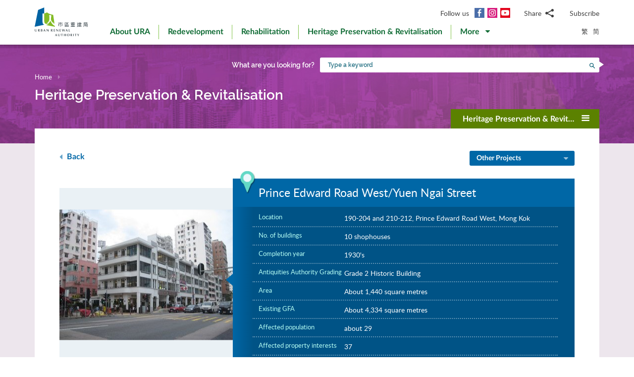

--- FILE ---
content_type: text/html; charset=utf-8
request_url: https://www.ura.org.hk/en/project/heritage-preservation-and-revitalisation/prince-edward-road-west-yuen-ngai-street
body_size: 76058
content:
<!DOCTYPE html>
<!--[if lte IE 9]>     <html class="no-js ie9 lang-en" lang="en"> <![endif]-->
<!--[if gt IE 9]><!--> <html class="no-js lang-en" lang="en"> <!--<![endif]-->
<head>
<meta charset="utf-8">
<meta content="IE=edge" http-equiv="X-UA-Compatible">
<link rel="alternate" hreflang="en" href="/en/project/heritage-preservation-and-revitalisation/prince-edward-road-west-yuen-ngai-street" />
<link rel="alternate" hreflang="zh-hk" href="/tc/project/heritage-preservation-and-revitalisation/prince-edward-road-west-yuen-ngai-street" />
<link rel="alternate" hreflang="zh-cn" href="/sc/project/heritage-preservation-and-revitalisation/prince-edward-road-west-yuen-ngai-street" />
<link rel="alternate" hreflang="x-default" href="/en/project/heritage-preservation-and-revitalisation/prince-edward-road-west-yuen-ngai-street" />
<link rel="canonical" href="https://www.ura.org.hk/en/project/heritage-preservation-and-revitalisation/prince-edward-road-west-yuen-ngai-street" />
<meta name="viewport" content="width=device-width, initial-scale=1, shrink-to-fit=no">
<link rel="apple-touch-icon" sizes="180x180" href="/assets/img/favicon/apple-touch-icon.png">
<link rel="icon" type="image/png" href="/assets/img/favicon/favicon-32x32.png" sizes="32x32">
<link rel="icon" type="image/png" href="/assets/img/favicon/favicon-16x16.png" sizes="16x16">
<link rel="manifest" href="/assets/img/favicon/site.webmanifest">
<meta name="msapplication-TileColor" content="#ffffff">
<meta name="theme-color" content="#ffffff">
<link rel="preload" href="/assets/css/fonts/lato-bold.woff2" as="font" type="font/woff2" crossorigin>
<link rel="preload" href="/assets/css/fonts/lato-regular.woff2" as="font" type="font/woff2" crossorigin>
<link rel="preload" href="/assets/css/fonts/lato-light.woff2" as="font" type="font/woff2" crossorigin>
<link rel="preload" href="/assets/css/fonts/Raleway-Regular.woff2" as="font" type="font/woff2" crossorigin>
<link rel="preload" href="/assets/css/fonts/Raleway-SemiBold.woff2" as="font" type="font/woff2" crossorigin>
<link rel="preload" href="/assets/css/fonts/fontello/fontello.woff2" as="font" type="font/woff2" crossorigin>
<meta name="msapplication-config" content="/assets/img/favicon/browserconfig.xml">
<meta name="theme-color" content="#ffffff">
<link rel="stylesheet" href="https://js.arcgis.com/4.19/esri/themes/light/main.css" media="all">
<link rel="stylesheet" href="/assets/css/lands-dept.css" media="all">
                  <meta property="og:url" content="https://www.ura.org.hk/en/project/heritage-preservation-and-revitalisation/prince-edward-road-west-yuen-ngai-street" />
                  <meta name="twitter:card" content="summary" />
                  <meta name="twitter:image" content="https://www.ura.org.hk/f/project/309/400p400/IMG_5399.JPG" />
                  <meta property="og:image" content="https://www.ura.org.hk/f/project/309/400p400/IMG_5399.JPG" />
                  <meta property="og:image:width" content="400" />
                  <meta property="og:image:height" content="300" />
<base href="//www.ura.org.hk/en/" />
<!--[if lt IE 9]>
<script src="/assets/js/theorigo/base_href_fix.js" type="text/javascript"></script>
<![endif]-->
<!-- Google Tag Manager -->
<script>(function(w,d,s,l,i){w[l]=w[l]||[];w[l].push({'gtm.start':
new Date().getTime(),event:'gtm.js'});var f=d.getElementsByTagName(s)[0],
j=d.createElement(s),dl=l!='dataLayer'?'&l='+l:'';j.async=true;j.src=
'https://www.googletagmanager.com/gtm.js?id='+i+dl;f.parentNode.insertBefore(j,f);
})(window,document,'script','dataLayer','GTM-W6BKM6Z');</script>
<!-- End Google Tag Manager -->

<title>Prince Edward Road West/Yuen Ngai Street - Project - Heritage Preservation &amp; Revitalisation - Urban Renewal Authority - URA</title>
              <link rel="stylesheet" href="/assets/css/style.css?1757920595" media="all">
              <link rel="stylesheet" href="/assets/css/print.css?1757920595" media="print">
        <script>
    window.ga=window.ga||function(){(ga.q=ga.q||[]).push(arguments)};ga.l=+new Date;
                ga('create', 'UA-53342768-1', 'auto', {'name': 'tracker1'});
      ga('tracker1.require', 'eventTracker');
      ga('tracker1.require', 'outboundLinkTracker');
      ga('tracker1.require', 'urlChangeTracker');
      ga('tracker1.send', 'pageview');
              </script>
    <script async src='https://www.google-analytics.com/analytics.js'></script>
    <script async src='/assets/lib/autotrack.js'></script>
  <!--[if lt IE 9]>
<script src="/assets/js/lib/html5shiv.min.js" type="text/javascript"></script>
<![endif]-->
<script async src="/assets/js/lib/default.min.js"></script>
<meta name="p:domain_verify" content="8ab1460b63459c4e6a54945f992b4392"/>

<!-- 20th Anniversary -->
<style type="text/css">
html { scroll-behavior: smooth;}
.page-content--theme-20th {background: url('/f/upload/208/URA_20th_pattern_update.png') repeat left top 30px #b0d6eb;}
.timeline-slider {margin-bottom: 20px; padding-top: 10px; padding-bottom:10px; background-color:#fff;}
.timeline-slider .slider__item:first-child a{border-left: 0;}
.timeline-slider .slider__item a {display:block; font-size: 20px; text-align: center;; padding: 0 10px; border-left: 1px solid #ccc; line-height: 1.1; font-weight: 700;}
.timeline-slider .slider__item a:hover, .timeline-slider .slider__item a:focus{color:#114668; text-decoration:none; outline: 0;}
.timeline-slider.scroll-to-fixed-fixed {box-shadow: 0px 0px 25px #dfdfdf; }

.anniversary-20 table:not(.no-timeline-table) {width: 100%!important;}
.anniversary-20 table:not(.no-timeline-table) td:nth-child(1){width: 45%;}
.anniversary-20 table:not(.no-timeline-table) td:nth-child(3){width: 45%;}

.timeline-slider .slick-arrow:before{color:#337ba8; font-size:22px; background:#fff;}

.rte-img--left-center {
  display: -webkit-box;
  display: -ms-flexbox;
  display: flex;
  -ms-flex-wrap: wrap;
  flex-wrap: wrap;
  -webkit-box-align: center;
  -ms-flex-align: center;
  align-items: center;
  position: relative;
  z-index: 1;
  margin-top: 50px;
  margin-bottom: 75px;
}
.rte-img--left-center:before {
  position: absolute;
  right: 0;
  top: -35px;
  z-index: -1;
  width: calc(100% - 130px);
  height: calc(100% + 80px);
  content: '';
  background-color: #1767A6;
}
.rte-img--left-center .rte-img__container {
  margin-right: 55px;
}
.rte-img--left-center .rte-img__content {
  -webkit-box-flex: 1;
  -ms-flex: 1 1 0%;
  flex: 1 1 0%;
  max-width: 100%;
  padding-right: 40px;
}

.media-table th, .media-table td {width: 50%; padding: 10px 15px 40px;}

@media screen and (max-width: 991px) {
  .timeline-slider .slider__item a {font-size: 18px;}
  .anniversary-20 span[style*='480%'] { font-size: 350%!important;}
}

@media screen and (max-width: 767px) {
  .timeline-slider:before, .timeline-slider:after{position: absolute; top:0; right:100%;width:100%; height: 100%; content:''; background: #fff;}
  .timeline-slider:before{right:100%; box-shadow: -20px 0px 25px #dfdfdf;}
  .timeline-slider:after{left:100%; box-shadow: 20px 0px 25px #dfdfdf;}
  .timeline-slider .slider__item a {font-size: 16px; }
  .timeline-slider .slick-arrow {top:0; margin-top: 7px;}
 .timeline-slider .slick-next {right: -5px;}
 .timeline-slider .slick-prev {left: -5px;}

  .anniversary-20 table, .anniversary-20 tbody, .anniversary-20 thead, .anniversary-20 tr, .anniversary-20 td {display: block;}
  .anniversary-20 tr {margin-bottom:35px}
  .anniversary-20 tr:after {display: table; clear: both; content: '';}
  .anniversary-20 table tr:nth-child(odd) td:nth-child(1){display: none;}
  .anniversary-20 table tr:nth-child(odd) td:nth-child(2){float: left; width: 25%; padding-left: 0; }
  .anniversary-20 table tr:nth-child(odd) td:nth-child(3){float: left; width: 75%;}
  .anniversary-20 table tr:nth-child(even) td:nth-child(1){float: right; width: 75%;}
  .anniversary-20 table tr:nth-child(even) td:nth-child(2){float: left; width: 25%; padding-left: 0; }
  .anniversary-20 table tr:nth-child(even) td:nth-child(3){display: none;}
  .anniversary-20 table.no-timeline-table tr {margin-bottom:0;}
  .anniversary-20 table.no-timeline-table td {float: none!important; display: block!important; width: 100%!important; padding: 0; margin-bottom: 40px;}
  .anniversary-20 table.no-timeline-table td img {width: 100%!important;}

  .anniversary-20 span[style*='480%'] { font-size: 220%!important; display: block;}
  .anniversary-20 span[style*='300%'] { font-size: 210%!important;}
  .anniversary-20 span[style*='200%'] { font-size: 180%!important;}
  .anniversary-20 span[style*='160%'] { font-size: 130%!important;}

  .rte-img--left-center {display: block; margin-top:-70px; margin-bottom:20px;}
  .rte-img--left-center:before { top: 0; width: 100%; height: 100%; }
  .rte-img--left-center .rte-img__container { max-width: 100%; margin-right: 0;}
  .rte-img--left-center .rte-img__content {padding: 20px 20px 0;}

  .media-table tr {display:flex; flex-wrap:wrap; margin-bottom:50px!important;}
  .media-table th, .media-table td {margin-bottom: 0!important;}
  .media-table tr:nth-child(even) td:nth-child(1){order:2}
  .media-table tr:nth-child(even) td:nth-child(1){order: 1;}
  .media-table tr:nth-child(even) td:nth-child(1) *{text-align: left!important;}
  .media-table p {margin-bottom: 10px;}
}
</style>
<!-- End 20th Anniversary -->
<script type="application/ld+json">{"@context":"https:\/\/schema.org","@type":"Article","headline":"Prince Edward Road West\/Yuen Ngai Street","articleBody":"Project Status\nAbout 85% of interest has been acquired, and completed renovation works. Most of them has been tenanted out.Project Programme\nCommenced in September 2008, the Town Planning Board has gazetted the approved Development Scheme Plan under section 9(5) of the TPO on 12 March 2010.Background\nLocated at No. 190-220 Prince Edward Road West, it is a cluster of 16 pre-war buildings built in the early 1930&#39;s by a Belgian construction company, also known as the \"Modern Flats\", targeted for middle-class families at the time it was newly completed.\r\n\r\nSome were demolished and redeveloped after the war, leaving only 10 remaining buildings. It is the largest cluster of remaining pre-war buildings in the urban area.  \nDevelopment Scheme Plan\r\nDevelopment Scheme Plan - NotesRevitalisation Projects and Community Spaces in the District\nThe revitalised cluster now offers a mix of lifestyle shops and commercial spaces, in close proximity to the historical flower market and bird market in Mong Kok. Apart from 200 Prince Edward Road West, 618 Shanghai Street is another revitalisation project in Yau Tsim Mong District, which provides multi-function event spaces for community endearing activities. For information about the community spaces, please visit: https:\/\/ura-vb.org.hk\/en .","author":{"@type":"Person","name":"Urban Renewal Authority"},"publisher":{"@type":"Organization","logo":"https:\/\/www.ura.org.hk\/assets\/img\/logo.svg","name":"Urban Renewal Authority"},"url":"https:\/\/www.ura.org.hk\/en\/project\/heritage-preservation-and-revitalisation\/prince-edward-road-west-yuen-ngai-street","mainEntityOfPage":"https:\/\/www.ura.org.hk\/en\/project\/heritage-preservation-and-revitalisation\/prince-edward-road-west-yuen-ngai-street"}</script>
</head>

<body class="lang-en ">
<!-- Google Tag Manager (noscript) -->
<noscript><iframe src="https://www.googletagmanager.com/ns.html?id=GTM-W6BKM6Z"
height="0" width="0" style="display:none;visibility:hidden"></iframe></noscript>
<!-- End Google Tag Manager (noscript) -->

<div class="wrapper">
<a class="sr-only sr-only-focusable" id="skip-to-content" href="/en/project/heritage-preservation-and-revitalisation/prince-edward-road-west-yuen-ngai-street#main">Skip to main content</a>
<header class="page-head">
  <div class="container page-head__inner">
    <div class="page-head__inner-l">
            <a class="page-logo" href="/en">
        <img src="/assets/img/logo.svg?ts=1604904562" alt="Urban Renewal Authority" />
      </a>
    </div>

    <div class="page-head__inner-r">
      <div class="page-head__inner-r-t">
        <div class="social social--header hidden-xs hidden-sm">
          <div class="social__col">
            <span class="social__label">Follow us</span>
            <a class="social__link social__link--fb" title="Facebook" href="https://www.facebook.com/URAmity" target="_blank" rel="noopener">
  <span class="icon-font" aria-hidden="true"></span>
  <span class="sr-only">Facebook</span>
</a>
<a class="social__link social__link--ig" data-media="instagram" title="Instagram" href="https://www.instagram.com/uramity" target="_blank" rel="noopener">
  <span class="icon-font" aria-hidden="true"></span>
  <span class="sr-only">Instagram</span>
</a>
<a class="social__link social__link--youtube" title="YouTube" href="https://www.youtube.com/user/theURAhk" target="_blank" rel="noopener">
  <span class="icon-font" aria-hidden="true"></span>
  <span class="sr-only">YouTube</span>
</a>
          </div>
          <div class="social__col">
            <div class="social__share">
              <button class="social__share-btn js-share-toggle">
                <span class="social__label">Share</span>
                <span class="icon-font icon-font--share" aria-hidden="true"></span>
              </button>
              <div class="social__share-icon-list js-social-share js-share-dropdown collapsed">
                <a class="social__share-icon-list-item social__share-icon-list-item--email" title="Email" data-media="email" href="/en/project/heritage-preservation-and-revitalisation/prince-edward-road-west-yuen-ngai-street#!">
  <span class="icon-font icon-font--email" aria-hidden="true"></span>
  <span class="sr-only">Email</span>
</a>
<a class="social__share-icon-list-item social__share-icon-list-item--whatsapp" title="WhatsApp" data-media="whatsapp" href="/en/project/heritage-preservation-and-revitalisation/prince-edward-road-west-yuen-ngai-street#!">
  <span class="icon-font icon-font--whatsapp" aria-hidden="true"></span>
  <span class="sr-only">WhatsApp</span>
</a>
<a class="social__share-icon-list-item social__share-icon-list-item--wechat" title="WeChat" data-media="wechat" href="/en/project/heritage-preservation-and-revitalisation/prince-edward-road-west-yuen-ngai-street#!">
  <span class="icon-font icon-font--wechat" aria-hidden="true"></span>
  <span class="sr-only">WeChat</span>
</a>
<a class="social__share-icon-list-item social__share-icon-list-item--facebook" title="Facebook" data-media="facebook" href="/en/project/heritage-preservation-and-revitalisation/prince-edward-road-west-yuen-ngai-street#!">
  <span class="icon-font icon-font--facebook" aria-hidden="true"></span>
  <span class="sr-only">Facebook</span>
</a>
<a class="social__share-icon-list-item social__share-icon-list-item--twitter" title="Twitter" data-media="twitter" href="/en/project/heritage-preservation-and-revitalisation/prince-edward-road-west-yuen-ngai-street#!">
  <span class="icon-font icon-font--twitter" aria-hidden="true"></span>
  <span class="sr-only">Twitter</span>
</a>
<a class="social__share-icon-list-item social__share-icon-list-item--linkedin" title="LinkedIn" data-media="linkedin" href="/en/project/heritage-preservation-and-revitalisation/prince-edward-road-west-yuen-ngai-street#!">
  <span class="icon-font icon-font--linkedin" aria-hidden="true"></span>
  <span class="sr-only">LinkedIn</span>
</a>
<a class="social__share-icon-list-item social__share-icon-list-item--weibo" title="Weibo" data-media="weibo" href="/en/project/heritage-preservation-and-revitalisation/prince-edward-road-west-yuen-ngai-street#!">
  <span class="icon-font icon-font--weibo" aria-hidden="true"></span>
  <span class="sr-only">Weibo</span>
</a>              </div>
            </div>
          </div>
          <div class="social__col">
            <div class="social__label">
                <a class="btn-head-subscription fancybox fancybox.iframe js-subscription" href="/en/subscription/subscribe">
    Subscribe
  </a>             </div>
          </div>
        </div> 
                <div class="social social--mobile">
          <div class="social__row">
            <div class="social__col">
              <span class="social__label">Follow us</span>
              <div class="social__link-list">
                <a class="social__link social__link--fb" title="Facebook" href="https://www.facebook.com/URAmity" target="_blank" rel="noopener">
  <span class="icon-font" aria-hidden="true"></span>
  <span class="sr-only">Facebook</span>
</a>
<a class="social__link social__link--ig" data-media="instagram" title="Instagram" href="https://www.instagram.com/uramity" target="_blank" rel="noopener">
  <span class="icon-font" aria-hidden="true"></span>
  <span class="sr-only">Instagram</span>
</a>
<a class="social__link social__link--youtube" title="YouTube" href="https://www.youtube.com/user/theURAhk" target="_blank" rel="noopener">
  <span class="icon-font" aria-hidden="true"></span>
  <span class="sr-only">YouTube</span>
</a>
              </div>
            </div>
            <div class="social__col">
              <div class="social__share">
                <button class="social__share-btn js-share-toggle">
                  <span class="social__label">Share</span>
                  <span class="icon-font icon-font--share" aria-hidden="true"></span>
                </button>
              </div>
            </div>
            <div class="social__col">
              <div class="social__label">
                  <a class="btn-head-subscription fancybox fancybox.iframe js-subscription" href="/en/subscription/subscribe">
    Subscribe
  </a>               </div>
            </div>
          </div>
          <div class="social__share-icon-list js-share-dropdown collapsed" style="display: none;">
            <div class="social__share-icon-list-inner js-social-share">
              <a class="social__share-icon-list-item social__share-icon-list-item--email" title="Email" data-media="email" href="/en/project/heritage-preservation-and-revitalisation/prince-edward-road-west-yuen-ngai-street#!">
  <span class="icon-font icon-font--email" aria-hidden="true"></span>
  <span class="sr-only">Email</span>
</a>
<a class="social__share-icon-list-item social__share-icon-list-item--whatsapp" title="WhatsApp" data-media="whatsapp" href="/en/project/heritage-preservation-and-revitalisation/prince-edward-road-west-yuen-ngai-street#!">
  <span class="icon-font icon-font--whatsapp" aria-hidden="true"></span>
  <span class="sr-only">WhatsApp</span>
</a>
<a class="social__share-icon-list-item social__share-icon-list-item--wechat" title="WeChat" data-media="wechat" href="/en/project/heritage-preservation-and-revitalisation/prince-edward-road-west-yuen-ngai-street#!">
  <span class="icon-font icon-font--wechat" aria-hidden="true"></span>
  <span class="sr-only">WeChat</span>
</a>
<a class="social__share-icon-list-item social__share-icon-list-item--facebook" title="Facebook" data-media="facebook" href="/en/project/heritage-preservation-and-revitalisation/prince-edward-road-west-yuen-ngai-street#!">
  <span class="icon-font icon-font--facebook" aria-hidden="true"></span>
  <span class="sr-only">Facebook</span>
</a>
<a class="social__share-icon-list-item social__share-icon-list-item--twitter" title="Twitter" data-media="twitter" href="/en/project/heritage-preservation-and-revitalisation/prince-edward-road-west-yuen-ngai-street#!">
  <span class="icon-font icon-font--twitter" aria-hidden="true"></span>
  <span class="sr-only">Twitter</span>
</a>
<a class="social__share-icon-list-item social__share-icon-list-item--linkedin" title="LinkedIn" data-media="linkedin" href="/en/project/heritage-preservation-and-revitalisation/prince-edward-road-west-yuen-ngai-street#!">
  <span class="icon-font icon-font--linkedin" aria-hidden="true"></span>
  <span class="sr-only">LinkedIn</span>
</a>
<a class="social__share-icon-list-item social__share-icon-list-item--weibo" title="Weibo" data-media="weibo" href="/en/project/heritage-preservation-and-revitalisation/prince-edward-road-west-yuen-ngai-street#!">
  <span class="icon-font icon-font--weibo" aria-hidden="true"></span>
  <span class="sr-only">Weibo</span>
</a>            </div>
          </div>
        </div>
              </div>
      <div class="page-head__inner-r-b">
        <nav class="menu hidden-sm hidden-xs">
          <ul class="menu__list menu__list--lv1"><li class="menu__item menu__item--lv1 has-sub submenu--lv1" ><a class="menu__link menu__link--lv1" href="/en/about-ura" ><span class="menu__text menu__text--lv1">About URA</span></a><ul class="menu__list menu__list--lv2"><li class="menu__item menu__item--lv2" ><a class="menu__link menu__link--lv2" href="/en/about-ura/vision-mission-and-values" ><span class="menu__text menu__text--lv2">Vision, Mission and Values</span></a></li><li class="menu__item menu__item--lv2 has-sub submenu--lv2" ><a class="menu__link menu__link--lv2" href="/en/about-ura/corporate-governance" ><span class="menu__text menu__text--lv2">Corporate Governance</span></a><ul class="menu__list menu__list--lv3"><li class="menu__item menu__item--lv3" ><a class="menu__link menu__link--lv3" href="/en/about-ura/corporate-governance/public-accountability" ><span class="menu__text menu__text--lv3">Public Accountability</span></a></li><li class="menu__item menu__item--lv3" ><a class="menu__link menu__link--lv3" href="/en/about-ura/corporate-governance/whistle-blowing-policy" ><span class="menu__text menu__text--lv3">Whistle-blowing Policy</span></a></li><li class="menu__item menu__item--lv3 has-sub submenu--lv3" ><a class="menu__link menu__link--lv3" href="/en/about-ura/corporate-governance/board-and-committees" ><span class="menu__text menu__text--lv3">Board &amp; Committees</span></a><ul class="menu__list menu__list--lv4"><li class="menu__item menu__item--lv4" ><a class="menu__link menu__link--lv4" href="/en/board-member" ><span class="menu__text menu__text--lv4">URA Board</span></a></li><li class="menu__item menu__item--lv4" ><a class="menu__link menu__link--lv4" href="/en/board-meeting/attendance" ><span class="menu__text menu__text--lv4">Attendance Records</span></a></li><li class="menu__item menu__item--lv4" ><a class="menu__link menu__link--lv4" href="/en/board-meeting/minutes" ><span class="menu__text menu__text--lv4">Summary of Board Meeting Minutes</span></a></li><li class="menu__item menu__item--lv4" ><a class="menu__link menu__link--lv4" href="/en/about-ura/corporate-governance/board-and-committees/committees" ><span class="menu__text menu__text--lv4">Committees</span></a></li></ul></li></ul></li><li class="menu__item menu__item--lv2" ><a class="menu__link menu__link--lv2" href="/en/organisation-structure" ><span class="menu__text menu__text--lv2">Organisation Structure</span></a></li><li class="menu__item menu__item--lv2" ><a class="menu__link menu__link--lv2" href="/en/about-ura/ura-ordinance-and-urban-renewal-strategy" ><span class="menu__text menu__text--lv2">URA Ordinance &amp; Urban Renewal Strategy</span></a></li><li class="menu__item menu__item--lv2" ><a class="menu__link menu__link--lv2" href="/en/about-ura/sustainability" ><span class="menu__text menu__text--lv2">Sustainability</span></a></li><li class="menu__item menu__item--lv2 has-sub submenu--lv2" ><a class="menu__link menu__link--lv2" href="/en/about-ura/investor-relations" ><span class="menu__text menu__text--lv2">Investor Relations</span></a><ul class="menu__list menu__list--lv3"><li class="menu__item menu__item--lv3" ><a class="menu__link menu__link--lv3" href="/en/about-ura/investor-relations/credit-ratings-of-ura" ><span class="menu__text menu__text--lv3">Credit Ratings of URA</span></a></li><li class="menu__item menu__item--lv3" ><a class="menu__link menu__link--lv3" href="/en/about-ura/investor-relations/notice-to-hkse" ><span class="menu__text menu__text--lv3">Notice to HKSE</span></a></li><li class="menu__item menu__item--lv3" ><a class="menu__link menu__link--lv3" href="/en/about-ura/investor-relations/sustainable-finance" ><span class="menu__text menu__text--lv3">Sustainable Finance</span></a></li></ul></li><li class="menu__item menu__item--lv2" ><a class="menu__link menu__link--lv2" href="/en/publication/annual-report" ><span class="menu__text menu__text--lv2">Annual Report</span></a></li><li class="menu__item menu__item--lv2" ><a class="menu__link menu__link--lv2" href="/en/award" ><span class="menu__text menu__text--lv2">Awards and Recognitions</span></a></li><li class="menu__item menu__item--lv2 has-sub submenu--lv2" ><a class="menu__link menu__link--lv2" href="/en/about-ura/ura-20th-anniversary-page" ><span class="menu__text menu__text--lv2">URA 20th Anniversary Page</span></a><ul class="menu__list menu__list--lv3"><li class="menu__item menu__item--lv3" ><a class="menu__link menu__link--lv3" href="/en/about-ura/ura-20th-anniversary-page/20-years-of-community-partnership" ><span class="menu__text menu__text--lv3">20 Years of Community Partnership</span></a></li><li class="menu__item menu__item--lv3" ><a class="menu__link menu__link--lv3" href="/en/about-ura/ura-20th-anniversary-page/ura-20th-anniversary-commemoration" ><span class="menu__text menu__text--lv3">URA 20th Anniversary Commemoration</span></a></li><li class="menu__item menu__item--lv3" ><a class="menu__link menu__link--lv3" href="/en/about-ura/ura-20th-anniversary-page/opening-ceremony-of-kwun-tong-yue-man-square" ><span class="menu__text menu__text--lv3">Opening Ceremony of Kwun Tong Yue Man Square</span></a></li><li class="menu__item menu__item--lv3" ><a class="menu__link menu__link--lv3" href="/en/about-ura/ura-20th-anniversary-page/ura-s-got-talent-exhibition" ><span class="menu__text menu__text--lv3">'URA's Got Talent' Exhibition</span></a></li></ul></li></ul></li><li class="menu__item menu__item--lv1 has-sub submenu--lv1" ><a class="menu__link menu__link--lv1" href="/en/redevelopment" ><span class="menu__text menu__text--lv1">Redevelopment</span></a><ul class="menu__list menu__list--lv2"><li class="menu__item menu__item--lv2 has-sub submenu--lv2" ><a class="menu__link menu__link--lv2" href="/en/redevelopment/about-redevelopment" ><span class="menu__text menu__text--lv2">About Redevelopment</span></a><ul class="menu__list menu__list--lv3"><li class="menu__item menu__item--lv3 has-sub submenu--lv3" ><a class="menu__link menu__link--lv3" href="/en/redevelopment/about-redevelopment/planning-procedure" ><span class="menu__text menu__text--lv3">Planning Procedure</span></a><ul class="menu__list menu__list--lv4"><li class="menu__item menu__item--lv4" ><a class="menu__link menu__link--lv4" href="/en/redevelopment/about-redevelopment/planning-procedure/social-impact-assessment" ><span class="menu__text menu__text--lv4">Social Impact Assessment</span></a></li><li class="menu__item menu__item--lv4" ><a class="menu__link menu__link--lv4" href="/en/redevelopment/about-redevelopment/planning-procedure/objections-and-appeal" ><span class="menu__text menu__text--lv4">Objections &amp; Appeal</span></a></li></ul></li><li class="menu__item menu__item--lv3" ><a class="menu__link menu__link--lv3" href="/en/redevelopment/about-redevelopment/ura-as-implementer" ><span class="menu__text menu__text--lv3">URA as Implementer</span></a></li><li class="menu__item menu__item--lv3" ><a class="menu__link menu__link--lv3" href="/en/redevelopment/about-redevelopment/ura-as-facilitator" ><span class="menu__text menu__text--lv3">URA as Facilitator</span></a></li></ul></li><li class="menu__item menu__item--lv2" ><a class="menu__link menu__link--lv2" href="/en/project/redevelopment" ><span class="menu__text menu__text--lv2">Explore Our Projects</span></a></li><li class="menu__item menu__item--lv2 has-sub submenu--lv2" ><a class="menu__link menu__link--lv2" href="/en/redevelopment/owners-corner" ><span class="menu__text menu__text--lv2">Owners' Corner</span></a><ul class="menu__list menu__list--lv3"><li class="menu__item menu__item--lv3" ><a class="menu__link menu__link--lv3" href="/en/redevelopment/owners-corner/acquisition-policy" ><span class="menu__text menu__text--lv3">Acquisition Policy</span></a></li><li class="menu__item menu__item--lv3" ><a class="menu__link menu__link--lv3" href="/en/redevelopment/owners-corner/flat-for-flat-scheme" ><span class="menu__text menu__text--lv3">Flat-for-Flat Scheme</span></a></li><li class="menu__item menu__item--lv3" ><a class="menu__link menu__link--lv3" href="/en/redevelopment/owners-corner/maintenance-cost-reimbursement-scheme" ><span class="menu__text menu__text--lv3">Maintenance Cost Reimbursement Scheme</span></a></li><li class="menu__item menu__item--lv3" ><a class="menu__link menu__link--lv3" href="/en/redevelopment/owners-corner/faq-for-owners" ><span class="menu__text menu__text--lv3">FAQ for Owners</span></a></li></ul></li><li class="menu__item menu__item--lv2 has-sub submenu--lv2" ><a class="menu__link menu__link--lv2" href="/en/redevelopment/tenants-corner" ><span class="menu__text menu__text--lv2">Tenants' Corner</span></a><ul class="menu__list menu__list--lv3"><li class="menu__item menu__item--lv3" ><a class="menu__link menu__link--lv3" href="/en/redevelopment/tenants-corner/rehousing-and-ex-gratia-allowance-policies" ><span class="menu__text menu__text--lv3">Rehousing and Ex-gratia Allowance Policies </span></a></li><li class="menu__item menu__item--lv3" ><a class="menu__link menu__link--lv3" href="/en/redevelopment/tenants-corner/faq-for-tenants" ><span class="menu__text menu__text--lv3">FAQ for Tenants</span></a></li></ul></li><li class="menu__item menu__item--lv2" ><a class="menu__link menu__link--lv2" href="/en/redevelopment/project-engagement-programme" ><span class="menu__text menu__text--lv2">Project Engagement Programme</span></a></li><li class="menu__item menu__item--lv2" ><a class="menu__link menu__link--lv2" href="/en/redevelopment/development-facilitation-services" ><span class="menu__text menu__text--lv2">Development Facilitation Services</span></a></li><li class="menu__item menu__item--lv2" ><a class="menu__link menu__link--lv2" href="/en/redevelopment/urban-renewal-project-rescue-fund" ><span class="menu__text menu__text--lv2">Urban Renewal Project Rescue Fund </span></a></li><li class="menu__item menu__item--lv2" ><a class="menu__link menu__link--lv2" href="/en/redevelopment/urban-renewal-social-service-team" ><span class="menu__text menu__text--lv2">Urban Renewal Social Service Team</span></a></li><li class="menu__item menu__item--lv2" ><a class="menu__link menu__link--lv2" href="/en/redevelopment/faq" ><span class="menu__text menu__text--lv2">FAQ</span></a></li></ul></li><li class="menu__item menu__item--lv1 has-sub submenu--lv1" ><a class="menu__link menu__link--lv1" href="/en/rehabilitation" ><span class="menu__text menu__text--lv1">Rehabilitation </span></a><ul class="menu__list menu__list--lv2"><li class="menu__item menu__item--lv2" ><a class="menu__link menu__link--lv2" href="/en/rehabilitation/rehabilitation-schemes" ><span class="menu__text menu__text--lv2">Rehabilitation Schemes</span></a></li><li class="menu__item menu__item--lv2" ><a class="menu__link menu__link--lv2" href="/en/rehabilitation/building-rehabilitation-platform" ><span class="menu__text menu__text--lv2">Building Rehabilitation Platform</span></a></li><li class="menu__item menu__item--lv2" ><a class="menu__link menu__link--lv2" href="https://brplatform.org.hk/en/rehab-projects-cost-reference" target="_blank" rel="noopener" ><span class="menu__text menu__text--lv2">Rehabilitation Projects Cost Reference</span></a></li><li class="menu__item menu__item--lv2" ><a class="menu__link menu__link--lv2" href="https://brplatform.org.hk/en/faq" target="_blank" rel="noopener" ><span class="menu__text menu__text--lv2">FAQ</span></a></li></ul></li><li class="menu__item menu__item--lv1 has-sub submenu--lv1" ><a class="menu__link menu__link--lv1" href="/en/heritage-preservation-and-revitalisation" ><span class="menu__text menu__text--lv1">Heritage Preservation &amp; Revitalisation</span></a><ul class="menu__list menu__list--lv2"><li class="menu__item menu__item--lv2" ><a class="menu__link menu__link--lv2" href="/en/project/heritage-preservation-and-revitalisation" ><span class="menu__text menu__text--lv2">Explore Our Projects</span></a></li></ul>            <li class="menu__item menu__item--lv1 dropdown dropdown--main-menu">
              <a class="menu__link menu__link--lv1 dropdown__btn" id="dropdown-main-menu" data-toggle="dropdown" aria-haspopup="true" aria-expanded="false" role="button" href="/en/project/heritage-preservation-and-revitalisation/prince-edward-road-west-yuen-ngai-street#">
                <em class="dropdown__btn-more">More</em>
                <em class="dropdown__btn-hide">Hide</em>
                <span class="icon-font--down" aria-hidden="true"></span>
              </a>
              <div class="dropdown__menu" aria-labelledby="dropdown-main-menu">
                <ul class="menu__list menu__list--lv1 menu__list--dropdown"><li class="menu__item menu__item--lv1 has-sub submenu--lv1" ><a class="menu__link menu__link--lv1" href="/en/major-studies-and-concepts" ><span class="menu__text menu__text--lv1">Major Studies &amp; Concepts</span></a><ul class="menu__list menu__list--lv2"><li class="menu__item menu__item--lv2" ><a class="menu__link menu__link--lv2" href="/en/major-studies-and-concepts/yau-tsim-mong-district-study" ><span class="menu__text menu__text--lv2">The District Study for Yau Ma Tei and Mong Kok</span></a></li><li class="menu__item menu__item--lv2" ><a class="menu__link menu__link--lv2" href="/en/major-studies-and-concepts/new-strategy-on-building-rehabilitation" ><span class="menu__text menu__text--lv2">New Strategy on Building Rehabilitation</span></a></li></ul></li><li class="menu__item menu__item--lv1 has-sub submenu--lv1" ><a class="menu__link menu__link--lv1" href="/en/self-developed-residential-projects" ><span class="menu__text menu__text--lv1">Self-developed Residential Projects</span></a><ul class="menu__list menu__list--lv2"><li class="menu__item menu__item--lv2 menu__item--colored menu__item--green  has-sub submenu--lv2" ><a class="menu__link menu__link--lv2" href="/en/self-developed-residential-projects/kai-tak-development" ><span class="menu__text menu__text--lv2">Kai Tak Development</span></a><ul class="menu__list menu__list--lv3"><li class="menu__item menu__item--lv3" ><a class="menu__link menu__link--lv3" href="/en/self-developed-residential-projects/kai-tak-development/flat-for-flat-fff-scheme-unit" ><span class="menu__text menu__text--lv3">Flat for Flat (FFF) Scheme Unit</span></a></li><li class="menu__item menu__item--lv3" ><a class="menu__link menu__link--lv3" href="/en/self-developed-residential-projects/kai-tak-development/subsidised-sale-flat-ssf-scheme-units" ><span class="menu__text menu__text--lv3">Subsidised Sale Flat (SSF) Scheme Units</span></a></li><li class="menu__item menu__item--lv3" ><a class="menu__link menu__link--lv3" href="/en/self-developed-residential-projects/kai-tak-development/market-sales-flats" ><span class="menu__text menu__text--lv3">Open Market Sale</span></a></li></ul></li><li class="menu__item menu__item--lv2 menu__item--colored menu__item--purple  has-sub submenu--lv2" ><a class="menu__link menu__link--lv2" href="/en/self-developed-residential-projects/eresidence" ><span class="menu__text menu__text--lv2">eResidence</span></a><ul class="menu__list menu__list--lv3"><li class="menu__item menu__item--lv3" ><a class="menu__link menu__link--lv3" href="/en/self-developed-residential-projects/eresidence/starter-homes-pilot-project-for-hong-kong-residents" ><span class="menu__text menu__text--lv3">Starter Homes Pilot Project for Hong Kong Residents</span></a></li></ul></li><li class="menu__item menu__item--lv2 menu__item--colored menu__item--blue " ><a class="menu__link menu__link--lv2" href="/en/self-developed-residential-projects/eresidence-tower-three" ><span class="menu__text menu__text--lv2">eResidence Tower Three</span></a></li></ul></li><li class="menu__item menu__item--lv1" ><a class="menu__link menu__link--lv1" href="/en/commercial-leasing" ><span class="menu__text menu__text--lv1">Commercial Leasing</span></a></li><li class="menu__item menu__item--lv1 has-sub submenu--lv1" ><a class="menu__link menu__link--lv1" href="/en/announcement-and-notices" ><span class="menu__text menu__text--lv1">Announcement &amp; Notices </span></a><ul class="menu__list menu__list--lv2"><li class="menu__item menu__item--lv2" ><a class="menu__link menu__link--lv2" href="/en/announcement/eoi-for-property-development" ><span class="menu__text menu__text--lv2">Invitation for Expression of Interest (Property Development)</span></a></li><li class="menu__item menu__item--lv2" ><a class="menu__link menu__link--lv2" href="/en/announcement/other-invitation-for-expression-of-interest" ><span class="menu__text menu__text--lv2">Invitation for Expression of Interest (Others)</span></a></li><li class="menu__item menu__item--lv2" ><a class="menu__link menu__link--lv2" href="/en/announcement/tender-invitation-notice-for-urban-renewal-facilitating-services" ><span class="menu__text menu__text--lv2">Tender Invitation Notice (Urban Renewal Facilitating Services)</span></a></li><li class="menu__item menu__item--lv2" ><a class="menu__link menu__link--lv2" href="/en/announcement/other-tender-invitation-notice" ><span class="menu__text menu__text--lv2">Tender Invitation Notice (Others)</span></a></li><li class="menu__item menu__item--lv2" ><a class="menu__link menu__link--lv2" href="/en/announcement-and-notices/notice-of-awarded-agreement-contract" ><span class="menu__text menu__text--lv2">Notice of Awarded Agreement/Contract</span></a></li><li class="menu__item menu__item--lv2 has-sub submenu--lv2" ><a class="menu__link menu__link--lv2" href="/en/announcement-and-notices/list-of-contractors-and-consultants" ><span class="menu__text menu__text--lv2">List of Contractors and Consultants </span></a><ul class="menu__list menu__list--lv3"><li class="menu__item menu__item--lv3" ><a class="menu__link menu__link--lv3" href="/en/announcement-and-notices/list-of-contractors-and-consultants/categories-of-approved-lists" ><span class="menu__text menu__text--lv3">Categories of Approved Lists</span></a></li><li class="menu__item menu__item--lv3" ><a class="menu__link menu__link--lv3" href="/en/announcement-and-notices/list-of-contractors-and-consultants/application-for-inclusion-on-list-of-contractors" ><span class="menu__text menu__text--lv3">Application for Inclusion on List of Contractors</span></a></li><li class="menu__item menu__item--lv3" ><a class="menu__link menu__link--lv3" href="/en/announcement-and-notices/list-of-contractors-and-consultants/consultants-registration-form" ><span class="menu__text menu__text--lv3">Consultants Registration Form</span></a></li><li class="menu__item menu__item--lv3" ><a class="menu__link menu__link--lv3" href="/en/announcement-and-notices/list-of-contractors-and-consultants/application-for-inclusion-on-list-of-assets-and-property-management-services" ><span class="menu__text menu__text--lv3">Application for Inclusion on List of Assets and Property Management Services</span></a></li></ul></li><li class="menu__item menu__item--lv2" ><a class="menu__link menu__link--lv2" href="/en/announcement-and-notices/code-of-conduct-of-suppliers-contractors-consultants-service-providers" ><span class="menu__text menu__text--lv2">Code of Conduct of Suppliers/ Contractors/ Consultants/ Service Providers</span></a></li></ul></li><li class="menu__item menu__item--lv1 has-sub submenu--lv1" ><a class="menu__link menu__link--lv1" href="/en/community" ><span class="menu__text menu__text--lv1">Community</span></a><ul class="menu__list menu__list--lv2"><li class="menu__item menu__item--lv2 has-sub submenu--lv2" ><a class="menu__link menu__link--lv2" href="/en/community/district-advisory-committees" ><span class="menu__text menu__text--lv2">District Advisory Committees</span></a><ul class="menu__list menu__list--lv3"><li class="menu__item menu__item--lv3" ><a class="menu__link menu__link--lv3" href="/en/community/district-advisory-committees/central-and-western-district-advisory-committee" ><span class="menu__text menu__text--lv3">Central and Western District Advisory Committee</span></a></li><li class="menu__item menu__item--lv3" ><a class="menu__link menu__link--lv3" href="/en/community/district-advisory-committees/kowloon-city-district-advisory-committee" ><span class="menu__text menu__text--lv3">Kowloon City District Advisory Committee</span></a></li><li class="menu__item menu__item--lv3" ><a class="menu__link menu__link--lv3" href="/en/community/district-advisory-committees/sham-shui-po-district-advisory-committee" ><span class="menu__text menu__text--lv3">Sham Shui Po District Advisory Committee</span></a></li><li class="menu__item menu__item--lv3" ><a class="menu__link menu__link--lv3" href="/en/community/district-advisory-committees/kwun-tong-district-advisory-committee" ><span class="menu__text menu__text--lv3">Kwun Tong District Advisory Committee</span></a></li><li class="menu__item menu__item--lv3" ><a class="menu__link menu__link--lv3" href="/en/community/district-advisory-committees/yau-tsim-mong-district-advisory-committee" ><span class="menu__text menu__text--lv3">Yau Tsim Mong District Advisory Committee</span></a></li></ul></li><li class="menu__item menu__item--lv2" ><a class="menu__link menu__link--lv2" href="/en/community/ura-community-space" ><span class="menu__text menu__text--lv2">URA Community Space</span></a></li><li class="menu__item menu__item--lv2" ><a class="menu__link menu__link--lv2" href="/en/community/urban-renewal-exploration-centre" ><span class="menu__text menu__text--lv2">Urban Renewal Exploration Centre </span></a></li><li class="menu__item menu__item--lv2 has-sub submenu--lv2" ><a class="menu__link menu__link--lv2" href="/en/community/community-care" ><span class="menu__text menu__text--lv2">Community Care</span></a><ul class="menu__list menu__list--lv3"><li class="menu__item menu__item--lv3" ><a class="menu__link menu__link--lv3" href="/en/community/community-care/arts-and-culture" ><span class="menu__text menu__text--lv3">Arts &amp; Culture</span></a></li><li class="menu__item menu__item--lv3" ><a class="menu__link menu__link--lv3" href="/en/community/community-care/community-service-partnership-scheme" ><span class="menu__text menu__text--lv3">Community Service Partnership Scheme</span></a></li><li class="menu__item menu__item--lv3" ><a class="menu__link menu__link--lv3" href="/en/community/community-care/ura-s-our-amazing-kid-band" ><span class="menu__text menu__text--lv3">URA’s oUR Amazing Kid Band</span></a></li></ul></li><li class="menu__item menu__item--lv2" ><a class="menu__link menu__link--lv2" href="/en/community/youth-education" ><span class="menu__text menu__text--lv2">Youth Education</span></a></li></ul></li><li class="menu__item menu__item--lv1 has-sub submenu--lv1" ><a class="menu__link menu__link--lv1" href="/en/news-centre" ><span class="menu__text menu__text--lv1">News Centre</span></a><ul class="menu__list menu__list--lv2"><li class="menu__item menu__item--lv2" ><a class="menu__link menu__link--lv2" href="/en/news-centre/press-releases" ><span class="menu__text menu__text--lv2">Press Releases</span></a></li><li class="menu__item menu__item--lv2" ><a class="menu__link menu__link--lv2" href="/en/news-centre/feature-stories" ><span class="menu__text menu__text--lv2">Feature Stories</span></a></li><li class="menu__item menu__item--lv2" ><a class="menu__link menu__link--lv2" href="/en/news-centre/reaching-out" ><span class="menu__text menu__text--lv2">Reaching Out</span></a></li><li class="menu__item menu__item--lv2" ><a class="menu__link menu__link--lv2" href="/en/news-centre/commentary" ><span class="menu__text menu__text--lv2">Commentaries</span></a></li><li class="menu__item menu__item--lv2" ><a class="menu__link menu__link--lv2" href="/en/news-centre/know-more-about-urban-renewal" ><span class="menu__text menu__text--lv2">Know More About Urban Renewal</span></a></li><li class="menu__item menu__item--lv2 has-sub submenu--lv2" ><a class="menu__link menu__link--lv2" href="/en/news-centre/urban-renewal-tv-series" ><span class="menu__text menu__text--lv2">Urban Renewal TV Series</span></a><ul class="menu__list menu__list--lv3"><li class="menu__item menu__item--lv3" ><a class="menu__link menu__link--lv3" href="/en/news-centre/urban-renewal-tv-series/ura-20th-anniversary-video-series-building-community-beyond-urban-renewal" ><span class="menu__text menu__text--lv3">URA 20th Anniversary Video Series: Building Community Beyond Urban Renewal</span></a></li><li class="menu__item menu__item--lv3" ><a class="menu__link menu__link--lv3" href="/en/news-centre/urban-renewal-tv-series/urban-renewal-challenges-and-opportunities" ><span class="menu__text menu__text--lv3">Urban Renewal: Challenges and Opportunities</span></a></li><li class="menu__item menu__item--lv3" ><a class="menu__link menu__link--lv3" href="/en/news-centre/urban-renewal-tv-series/urban-renewal-act-early-better-quality-owners-cooperation-promotes-good-building-condition" ><span class="menu__text menu__text--lv3">Urban Renewal: Act Early, Better Quality - Owners' Cooperation Promotes Good Building Condition</span></a></li></ul></li><li class="menu__item menu__item--lv2" ><a class="menu__link menu__link--lv2" href="/en/news-centre/media-enquiry" ><span class="menu__text menu__text--lv2">Media Enquiry</span></a></li></ul></li><li class="menu__item menu__item--lv1 has-sub submenu--lv1" ><a class="menu__link menu__link--lv1" href="/en/resource-centre" ><span class="menu__text menu__text--lv1">Resource Centre</span></a><ul class="menu__list menu__list--lv2"><li class="menu__item menu__item--lv2 has-sub submenu--lv2" ><a class="menu__link menu__link--lv2" href="/en/publication/annual-report" target="_blank" rel="noopener" ><span class="menu__text menu__text--lv2">Publications</span></a><ul class="menu__list menu__list--lv3"><li class="menu__item menu__item--lv3" ><a class="menu__link menu__link--lv3" href="/en/publication/annual-report" ><span class="menu__text menu__text--lv3">Annual Report</span></a></li><li class="menu__item menu__item--lv3" ><a class="menu__link menu__link--lv3" href="/en/publication/sustainability-report" ><span class="menu__text menu__text--lv3">Sustainability Report</span></a></li><li class="menu__item menu__item--lv3" ><a class="menu__link menu__link--lv3" href="/en/publication/newsletter" ><span class="menu__text menu__text--lv3">Connect (eNewsletter) Back Issues</span></a></li></ul></li><li class="menu__item menu__item--lv2" ><a class="menu__link menu__link--lv2" href="/en/resource-centre/ura-mobile-app" ><span class="menu__text menu__text--lv2">URA Mobile App</span></a></li><li class="menu__item menu__item--lv2" ><a class="menu__link menu__link--lv2" href="/en/resource-centre/forms" ><span class="menu__text menu__text--lv2">Forms</span></a></li></ul></li><li class="menu__item menu__item--lv1 has-sub submenu--lv1" ><a class="menu__link menu__link--lv1" href="/en/job-opportunities" ><span class="menu__text menu__text--lv1">Job Opportunities </span></a><ul class="menu__list menu__list--lv2"><li class="menu__item menu__item--lv2 has-sub submenu--lv2" ><a class="menu__link menu__link--lv2" href="/en/job-opportunities/ura-career" ><span class="menu__text menu__text--lv2">URA Career</span></a><ul class="menu__list menu__list--lv3"><li class="menu__item menu__item--lv3" ><a class="menu__link menu__link--lv3" href="/en/job-opportunities/ura-career/learning-and-development" ><span class="menu__text menu__text--lv3">Learning &amp; Development</span></a></li><li class="menu__item menu__item--lv3" ><a class="menu__link menu__link--lv3" href="/en/job-opportunities/ura-career/career-advancement" ><span class="menu__text menu__text--lv3">Career Advancement</span></a></li><li class="menu__item menu__item--lv3" ><a class="menu__link menu__link--lv3" href="/en/job-opportunities/ura-career/young-talent-nurturing" ><span class="menu__text menu__text--lv3">Young Talent Nurturing</span></a></li></ul></li><li class="menu__item menu__item--lv2 has-sub submenu--lv2" ><a class="menu__link menu__link--lv2" href="/en/job-opportunities/ura-life" ><span class="menu__text menu__text--lv2">URA Life</span></a><ul class="menu__list menu__list--lv3"><li class="menu__item menu__item--lv3" ><a class="menu__link menu__link--lv3" href="/en/job-opportunities/ura-life/wellness-initiatives" ><span class="menu__text menu__text--lv3">Wellness Initiatives</span></a></li><li class="menu__item menu__item--lv3" ><a class="menu__link menu__link--lv3" href="/en/job-opportunities/ura-life/energizing-activities" ><span class="menu__text menu__text--lv3">Energizing Activities</span></a></li><li class="menu__item menu__item--lv3" ><a class="menu__link menu__link--lv3" href="/en/job-opportunities/ura-life/rewards-and-supports" ><span class="menu__text menu__text--lv3">Rewards &amp; Supports</span></a></li></ul></li></ul></li></ul>
              </div>
            </li>
          </ul>
        </nav>
    
        <ul class="tools">
                    <li class="tools__item lang">
                                                          <a class="lang__item" lang="zh-HK" href="/tc/project/heritage-preservation-and-revitalisation/prince-edward-road-west-yuen-ngai-street">繁</a>
                                                <a class="lang__item" lang="zh-CN" href="/sc/project/heritage-preservation-and-revitalisation/prince-edward-road-west-yuen-ngai-street">简</a>
                                </li>
        </ul>
    
        <div class="mobi-menu-trigger visible-sm-block visible-xs-block">
          <button class="btn btn--open-mobi-menu js-open-mobi-menu" type="button">
            <span>
              <span class="sr-only">Open menu</span>
            </span>
          </button>
        </div>
      </div>
    </div>
  </div>
</header>
<main class="page-content page-content--theme-4" id="main" tabindex="-1">
  
  
  <div class="inner-top inner-top--theme-4">
    <div class="container">
      <form class="search search--inner search--inner-top" action="/en/search" method="get">
        <div class="search__head hidden-xs">What are you looking for?</div>
        <div class="search__box">
          <div class="search__box-top">
            <label class="sr-only" for="keyword">Type a keyword</label>
            <input class="search__box-input js-typeahead" id="keyword"
            type="text" placeholder="Type a keyword" title="Keyword" name="q" data-suggestion="/en/search/suggest"  value="">
            <button class="search__box-btn btn js-btn-search" type="submit">
              <span class="icon-font icon-font--search" aria-hidden="true"></span>
              <span class="sr-only">Search</span>
            </button>          
          </div>
                  </div>
      </form>
      <ol class="breadcrumb hidden-xs">
    <li><a href="/en">Home</a></li>
        <li><a href="" class="last">Heritage Preservation &amp; Revitalisation</a></li>
    </ol>
<div class="page-title">
    Heritage Preservation &amp; Revitalisation
</div>
    </div>
  </div>
  <div class="container container--inner">
    <div class="dropdown dropdown--side-menu">
  <button class="dropdown__btn" id="dropdown-side-menu" data-toggle="dropdown" aria-haspopup="true" aria-expanded="false" role="button" href="/en/project/heritage-preservation-and-revitalisation/prince-edward-road-west-yuen-ngai-street#">
    <div class="dropdown__btn-txt">Heritage Preservation &amp; Revitalisation</div>
    <span class="icon-font--menu" aria-hidden="true"></span>
  </button>
  <div class="dropdown__menu side-menu" aria-labelledby="dropdown-side-menu">
    <ul class="side-menu__list side-menu__list--lv1"><li class="side-menu__item side-menu__item--lv1 is-selected " ><a class="side-menu__link side-menu__link--lv1" href="/en/project/heritage-preservation-and-revitalisation" ><span class="side-menu__text side-menu__text--lv1">Explore Our Projects</span></a></li></ul>
  </div>
</div>
    <div class="inner-content">
      <div class="tools-row">
    <a class="btn btn--back" href="/en/project/heritage-preservation-and-revitalisation"><span class="icon-font icon-font--left" aria-hidden="true"></span> Back</a>


  <div class="dropdown dropdown--common dropdown--proj">
    <button class="dropdown__btn" id="dropdown-common" data-toggle="dropdown" aria-haspopup="true" aria-expanded="false" type="button">Other Projects <span class="icon-font--down" aria-hidden="true"></span></button>
    <div class="dropdown__menu" aria-labelledby="dropdown-common">
          <div class="dropdown__menu-group">
        <span class="dropdown__menu-title">Central &amp; Western</span>
              <a class="dropdown__menu-link" href="/en/project/heritage-preservation-and-revitalisation/staunton-street-shing-wong-street-project">Staunton Street / Shing Wong Street Project (H19)</a>
              <a class="dropdown__menu-link" href="/en/project/heritage-preservation-and-revitalisation/central-market">Central Market</a>
              <a class="dropdown__menu-link" href="/en/project/heritage-preservation-and-revitalisation/pak-tsz-lane-revitalisation-project">Pak Tsz Lane Revitalisation Project</a>
              <a class="dropdown__menu-link" href="/en/project/heritage-preservation-and-revitalisation/street-improvement-scheme-tung-street-in-central-western-district">Street Improvement Scheme: Tung Street in Central &amp; Western District</a>
              <a class="dropdown__menu-link" href="/en/project/heritage-preservation-and-revitalisation/sheung-wan-revitalisation-project-sheung-wan-fong">Sheung Wan Revitalisation Project : Sheung Wan Fong</a>
              <a class="dropdown__menu-link" href="/en/project/heritage-preservation-and-revitalisation/wls">Wing Lee Street</a>
              <a class="dropdown__menu-link" href="/en/project/heritage-preservation-and-revitalisation/wing-woo-grocery-26-a-c-graham-street">120 Wellington Street, 26A-C Graham Street  </a>
              <a class="dropdown__menu-link" href="/en/project/heritage-preservation-and-revitalisation/western-market">Western Market</a>
              <a class="dropdown__menu-link" href="/en/project/heritage-preservation-and-revitalisation/11–12-yu-lok-lane-1-2-9-10-yu-lok-kane">11-12 Yu Lok Lane, 1-2 &amp; 9-10 Yu Lok Lane  </a>
            </div>
          <div class="dropdown__menu-group">
        <span class="dropdown__menu-title">Tai Kok Tsui / Mong Kok / Yau Ma Tei</span>
              <a class="dropdown__menu-link is-active" href="/en/project/heritage-preservation-and-revitalisation/prince-edward-road-west-yuen-ngai-street">Prince Edward Road West/Yuen Ngai Street</a>
              <a class="dropdown__menu-link" href="/en/project/heritage-preservation-and-revitalisation/shanghai-street-argyle-street">Shanghai Street/Argyle Street</a>
              <a class="dropdown__menu-link" href="/en/project/heritage-preservation-and-revitalisation/street-improvement-scheme-tai-kok-tsui-district">Street Improvement Scheme:  Tai Kok Tsui District</a>
              <a class="dropdown__menu-link" href="/en/project/heritage-preservation-and-revitalisation/mong-kok-revitalisation-project">Mong Kok Revitalisation Project</a>
            </div>
          <div class="dropdown__menu-group">
        <span class="dropdown__menu-title">Wan Chai</span>
              <a class="dropdown__menu-link" href="/en/project/heritage-preservation-and-revitalisation/wan-chai-heritage-trail">Wan Chai Heritage Trail  </a>
              <a class="dropdown__menu-link" href="/en/project/heritage-preservation-and-revitalisation/18-ship-street">18, Ship Street</a>
              <a class="dropdown__menu-link" href="/en/project/heritage-preservation-and-revitalisation/60-66-johnston-road">60 -66, Johnston Road</a>
              <a class="dropdown__menu-link" href="/en/project/heritage-preservation-and-revitalisation/mallory-street-burrows-street">Mallory Street / Burrows Street</a>
              <a class="dropdown__menu-link" href="/en/project/heritage-preservation-and-revitalisation/186-190-queen-s-road-east">186-190 Queen&#039;s Road East</a>
            </div>
        </div>
  </div>
</div>

<div class="proj">
  <div class="proj__detail">
    <h1 class="proj__detail-name">Prince Edward Road West/Yuen Ngai Street</h1>
      <div class="proj__detail-box">
          <dl class="proj__detail-dl">
        <dt class="proj__detail-dt">Location</dt>
        <dd class="proj__detail-dd">190-204 and 210-212, Prince Edward Road West, Mong Kok</dd>
      </dl>
          <dl class="proj__detail-dl">
        <dt class="proj__detail-dt">No. of buildings</dt>
        <dd class="proj__detail-dd">10 shophouses</dd>
      </dl>
          <dl class="proj__detail-dl">
        <dt class="proj__detail-dt">Completion year</dt>
        <dd class="proj__detail-dd">1930&#039;s</dd>
      </dl>
          <dl class="proj__detail-dl">
        <dt class="proj__detail-dt">Antiquities Authority Grading</dt>
        <dd class="proj__detail-dd">Grade 2 Historic Building</dd>
      </dl>
          <dl class="proj__detail-dl">
        <dt class="proj__detail-dt">Area</dt>
        <dd class="proj__detail-dd">About 1,440 square metres</dd>
      </dl>
          <dl class="proj__detail-dl">
        <dt class="proj__detail-dt">Existing GFA</dt>
        <dd class="proj__detail-dd">About 4,334 square metres</dd>
      </dl>
          <dl class="proj__detail-dl">
        <dt class="proj__detail-dt">Affected population</dt>
        <dd class="proj__detail-dd">about 29</dd>
      </dl>
          <dl class="proj__detail-dl">
        <dt class="proj__detail-dt">Affected property interests</dt>
        <dd class="proj__detail-dd">37</dd>
      </dl>
          <dl class="proj__detail-dl">
        <dt class="proj__detail-dt">Affected households</dt>
        <dd class="proj__detail-dd">about 9</dd>
      </dl>
                <div class="proj__detail-logo">
              </div>
    </div>
        </div>

  <div class="proj__slider">
    <div class="slider slider--proj">
            <div class="slider-item">
              <a class="fancybox" title="" rel="gallery" href="/f/project/309/800p800/IMG_5399.JPG">
                <figure class="img-wrap img-wrap--proj">
            <img class="img-wrap__item" src="/f/project/309/350p350/IMG_5399.JPG" srcset="/f/project/309/700p700/IMG_5399.JPG 2x"
 alt="Existing Condition of Prince Edward Road West">
          </figure>
        </a>
        <div class="proj-caption">Existing Condition of Prince Edward Road West</div>
      </div>
          <div class="slider-item">
              <a class="fancybox" title="" rel="gallery" href="/f/project/309/800p800/existing_condition_of_prince_edward_road_west___l_d______.jpg">
                <figure class="img-wrap img-wrap--proj">
            <img class="img-wrap__item" src="/f/project/309/350p350/existing_condition_of_prince_edward_road_west___l_d______.jpg" srcset="/f/project/309/700p700/existing_condition_of_prince_edward_road_west___l_d______.jpg 2x"
 alt="">
          </figure>
        </a>
        <div class="proj-caption"></div>
      </div>
          </div>
  </div>
</div>

<div class="proj-box">
  <div class="proj-box__content">
    <div class="ckec">
                  <h2>Project Status</h2>
      <hr>
              <p>About 85% of interest has been acquired, and completed renovation works. Most of them has been tenanted out.</p>

                  <h2>Project Programme</h2>
      <hr>
              <p>Commenced in September 2008, the Town Planning Board has gazetted the approved Development Scheme Plan under section 9(5) of the TPO on 12 March 2010.</p>

                  <h2>Background</h2>
      <hr>
              <p style="text-align: justify;">Located at No. 190-220 Prince Edward Road West, it is a cluster of 16 pre-war buildings built in the early 1930&#39;s by a Belgian construction company, also known as the &quot;Modern Flats&quot;, targeted for middle-class families at the time it was newly completed.</p>

<p>Some were demolished and redeveloped after the war, leaving only 10 remaining buildings.&nbsp;It is the largest cluster of remaining pre-war buildings in the urban area.&nbsp;&nbsp;</p>

                      <p><a href="/f/project/309/s_k3_ura2_2__dsp_plan_.pdf" target="_blank" rel="noopener">Development Scheme Plan</a><br />
<a href="/f/project/309/s_k3_ura2_2_e__dsp_.pdf" target="_blank" rel="noopener">Development Scheme Plan&nbsp;- Notes</a></p>

                  <h2>Revitalisation Projects and Community Spaces in the District</h2>
      <hr>
              <p>The revitalised cluster now offers a mix of lifestyle shops and commercial spaces, in close proximity to the historical flower market and bird market in Mong Kok. Apart from 200 Prince Edward Road West, 618 Shanghai Street is another revitalisation project in Yau Tsim Mong District, which provides multi-function event spaces for community endearing activities. For information about the community spaces, please visit: <a href="https://ura-vb.org.hk/en">https://ura-vb.org.hk/en</a>&nbsp;.</p>

            </div>
    </div>

  <div class="proj-box__related">
      <div id="viewDiv" class="proj-map" aria-hidden="true" data-lat="22.3247326" data-lng="114.1721933"></div>
  
      <div class="version-box version-box--proj version-box--doc">
      <div class="version-box__head">Related Documents</div>
          <div class="version-box__body">
        <svg class="icon-svg icon-svg--download" width="28.764px" height="34.937px" viewBox="0 0 28.764 34.937">
  <path d="M0,34.937h28.764V30.82H0V34.937z M8.217,0v12.331H0l14.387,14.376l14.377-14.376h-8.217V0H8.217z"/>
</svg>
 <a href="/f/project/309/prince_edward_road_site_plan.jpg" target="_blank" rel="noopener">Site Plan</a>
      </div>
        </div>
  
      <div class="version-box version-box--proj version-box--news">
      <div class="version-box__head">Related News</div>
                <a href="/en/news-centre/press-releases/20100325">
        <div class="version-box__body">
          <span class="version-box__body-date">25 Mar 2010</span>
          <div class="version-box__body-desc">Property acquisition for two URA preservation cum revitalisation projects to start soon</div>
        </div>
      </a>
                        <div class="collapse collapse--container" id="collapse-container">
            <a href="/en/news-centre/press-releases/20081003">
        <div class="version-box__body">
          <span class="version-box__body-date">3 Oct 2008</span>
          <div class="version-box__body-desc">Public consultation for preservation of shophouses begins</div>
        </div>
      </a>
                      <a href="/en/news-centre/press-releases/20080924">
        <div class="version-box__body">
          <span class="version-box__body-date">24 Sep 2008</span>
          <div class="version-box__body-desc">Brainstorming sessions on preservation of shophouses</div>
        </div>
      </a>
                      <a href="/en/news-centre/press-releases/20080919">
        <div class="version-box__body">
          <span class="version-box__body-date">19 Sep 2008</span>
          <div class="version-box__body-desc">URA commences two preservation cum revitalisation projects</div>
        </div>
      </a>
              </div>
                    <button aria-controls="collapse-container" aria-expanded="false" class="btn btn--toggle btn--toggle-content" data-target="#collapse-container" data-toggle="collapse" type="button"><em class="txt-more">Show More</em><em class="txt-less">Show Less</em><span aria-hidden="true" class="icon-font--down">&nbsp;</span></button>
        </div>
    </div>
</div>

  <a class="btn btn--back" href="/en/project/heritage-preservation-and-revitalisation"><span class="icon-font icon-font--left" aria-hidden="true"></span> Back</a>

    </div>
  </div>
</main>
<footer class="page-foot">
  <div class="container">
    <div class="btn-top-box">
      <button class="btn btn--top js-top" type="button"><span class="icon-font icon-font--up" aria-hidden="true"></span> Top</button>
    </div>

    <div class="foot-btn">
                      <a class="btn btn--foot fancybox fancybox.iframe js-subscription" href="/en/subscription/subscribe">Subscription <span class="icon-font icon-font--right" aria-hidden="true"></span></a>
                      <a class="btn btn--foot" href="/en/contact-us">Contact Us <span class="icon-font icon-font--right" aria-hidden="true"></span></a>
        </div>
  </div>

      <div class="container container--narrow">
      <ul class="slider slider--footer-awards foot-logo list-unstyled">
              <li class="slider-item foot-logo__item">
          <a href="https://www.caringcompany.org.hk/en_about_patron.php" target="_blank" rel="noopener">            <img src="/f/miscellaneous/28/0p72/10%20_CO_4c.png" srcset="/f/miscellaneous/28/0p144/10%20_CO_4c.png 2x"
 alt="Caring Organisation">
          </a>        </li>
              <li class="slider-item foot-logo__item">
          <a href="https://www.mpfa.org.hk/en/mpfa/corporate-events/good-mpf-employer-award" target="_blank" rel="noopener">            <img src="/f/miscellaneous/28/0p72/%282%29Good%20MPF%20Award%20Logo_Full%20Color-RGB%20copy.png" srcset="/f/miscellaneous/28/0p144/%282%29Good%20MPF%20Award%20Logo_Full%20Color-RGB%20copy.png 2x"
 alt="Good MPF Employer">
          </a>        </li>
              <li class="slider-item foot-logo__item">
          <a href="https://hkv-award.hk/en-us/about" target="_blank" rel="noopener">            <img src="/f/miscellaneous/28/0p72/HKV-Award%202023%20logo_PNG.png" srcset="/f/miscellaneous/28/0p144/HKV-Award%202023%20logo_PNG.png 2x"
 alt="Hong Kong Volunteer Award">
          </a>        </li>
              <li class="slider-item foot-logo__item">
          <a href="https://www.erb.org/md/en/Main/" target="_blank" rel="noopener">            <img src="/f/miscellaneous/28/0p72/%282%29MD_eng%20copy.png" srcset="/f/miscellaneous/28/0p144/%282%29MD_eng%20copy.png 2x"
 alt="ERB Manpower Developer Award Scheme">
          </a>        </li>
              <li class="slider-item foot-logo__item">
          <a href="https://www.lwb.gov.hk/en/highlights/charter_scheme/s2.html" target="_blank" rel="noopener">            <img src="/f/miscellaneous/28/0p72/%E5%85%B1%E8%9E%8D%E6%A9%9F%E6%A7%8B.png" srcset="/f/miscellaneous/28/0p144/%E5%85%B1%E8%9E%8D%E6%A9%9F%E6%A7%8B.png 2x"
 alt="Inclusive Organisation">
          </a>        </li>
              <li class="slider-item foot-logo__item">
          <a href="https://www.cisvp.hk/en-hk/caring" target="_blank" rel="noopener">            <img src="/f/miscellaneous/28/0p72/%E5%BB%BA%E9%80%A0%E6%A5%AD%E9%97%9C%E6%84%9B%E6%A9%9F%E6%A7%8B.png" srcset="/f/miscellaneous/28/0p144/%E5%BB%BA%E9%80%A0%E6%A5%AD%E9%97%9C%E6%84%9B%E6%A9%9F%E6%A7%8B.png 2x"
 alt="Construction Industry Sports and Volunteering Programme">
          </a>        </li>
              <li class="slider-item foot-logo__item">
          <a href="https://www.web-accessibility.hk/en/" target="_blank" rel="noopener">            <img src="/f/miscellaneous/28/0p72/m_2023WARS_TripleGoldAward_RGB_rev%20%281%29%20copy.png" srcset="/f/miscellaneous/28/0p144/m_2023WARS_TripleGoldAward_RGB_rev%20%281%29%20copy.png 2x"
 alt="Web Accessibility Recognition Scheme">
          </a>        </li>
              <li class="slider-item foot-logo__item">
          <a href="https://www.w3.org/WAI/WCAG2AA-Conformance" target="_blank" rel="noopener">            <img src="/f/miscellaneous/28/0p72/wcag2AA-v.png" srcset="/f/miscellaneous/28/0p144/wcag2AA-v.png 2x"
 alt="Level Double-A conformance, W3C WAI Web Content Accessibility Guidelines 2.0">
          </a>        </li>
              <li class="slider-item foot-logo__item">
          <a href="https://www.hkaee.gov.hk/about.php?lang=en" target="_blank" rel="noopener">            <img src="/f/miscellaneous/28/0p72/HKAEE%20Logo_v3-01.png" srcset="/f/miscellaneous/28/0p144/HKAEE%20Logo_v3-01.png 2x"
 alt="Hong Kong Awards for Environmental Excellence">
          </a>        </li>
            </ul>
    </div>
    <div class="container">
      <hr class="page-foot__line">
    </div>
  
  <div class="container">
    <ul class="foot-links list-unstyled"><li class="foot-links__item" ><a class="foot-links__link" href="/en/disclaimer" ><span class="foot-links__text">Disclaimer</span></a></li><li class="foot-links__item" ><a class="foot-links__link" href="/en/privacy-policy-statement" ><span class="foot-links__text">Privacy Policy Statement</span></a></li><li class="foot-links__item" ><a class="foot-links__link" href="/en/information-disclosure-statement" ><span class="foot-links__text">Information Disclosure Statement</span></a></li><li class="foot-links__item" ><a class="foot-links__link" href="/en/racial-equality" ><span class="foot-links__text">Racial Equality</span></a></li><li class="foot-links__item" ><a class="foot-links__link" href="/en/web-accessibility" ><span class="foot-links__text">Web Accessibility</span></a></li><li class="foot-links__item" ><a class="foot-links__link" href="/en/copyright" ><span class="foot-links__text">Copyright</span></a></li><li class="foot-links__item" ><a class="foot-links__link" href="/en/sitemap" ><span class="foot-links__text">Sitemap</span></a></li></ul>

    <div class="copyright">Copyright © 2026 Urban Renewal Authority. All Rights Reserved.</div>
  </div>
</footer>

<div class="query-crt-mobile query-crt"></div>
<div class="query-crt-tablet query-crt"></div>
<div class="query-crt-desktop query-crt"></div>
<div class="query-crt-wide query-crt"></div>
</div>
      <script src="/assets/js/projectbase.js?1757920595"></script>
  <script src="https://js.arcgis.com/4.19/"></script>
<script>
  function initMap() {
      require([
          "esri/Map",
          "esri/views/MapView",
          "esri/layers/GraphicsLayer",
          "esri/Graphic",
          "esri/Basemap",
          "esri/layers/VectorTileLayer",
          "esri/widgets/LayerList",
          "esri/geometry/Extent",
          "esri/geometry/Point",
          "esri/layers/GroupLayer",
          "esri/geometry/SpatialReference",
          "esri/geometry/projection",
          "esri/core/promiseUtils",
          "esri/symbols/PictureMarkerSymbol",
          "esri/widgets/Fullscreen"
      ], function (Map, MapView, GraphicsLayer, Graphic, Basemap,
          VectorTileLayer, LayerList, Extent, Point, GroupLayer,
          SpatialReference, projection, promiseUtils, PictureMarkerSymbol,
          Fullscreen) {

          const basemapVTURL = "https://mapapi.geodata.gov.hk/gs/api/v1.0.0/vt/basemap/WGS84";
          const mapLabelVTUrl = "https://mapapi.geodata.gov.hk/gs/api/v1.0.0/vt/label/hk/en/WGS84";


          document.getElementById("viewDiv").style.marginBottom = "36px"

          const basemap = new Basemap({
              baseLayers: [
                  new VectorTileLayer({
                      url: basemapVTURL,
                      copyright: '<a href="https://api.portal.hkmapservice.gov.hk/disclaimer" target="_blank" rel="noopener" class="copyright-url">&copy; Map information from Lands Department</a><div class="copyright-logo" ></div>'
                  })
              ]
          });
          // const initialExtent = new Extent({
          //   "xmin": 12606432.7114279,
          //   "ymin": 2471799.45959109,
          //   "xmax": 12798132.733396,
          //   "ymax": 2637128.10967518,
          //   "spatialReference": {
          //     "wkid": 102100,
          //     "latestWkid": 3857
          //   }
          // });

          var lngValue = document.getElementById("viewDiv").getAttribute("data-lng");
          var latValue = document.getElementById("viewDiv").getAttribute("data-lat");

          // const calculatedExtent = new Extent({
          //   "xmin": lngValue - 0.0005,
          //   "ymin": latValue - 0.0005,
          //   "xmax": lngValue + 0.0005,
          //   "ymax": latValue + 0.0005,
          //   "spatialReference": { wkid: 4326 }
          // });

          const map = new Map({
              basemap: basemap,
          });

          const view = new MapView({
              container: "viewDiv",
              map: map,
              center: [lngValue, latValue],
              zoom: 16
          });


          const vtLayer = new VectorTileLayer({
              url: mapLabelVTUrl
          });

          vtLayer.title = "Map Label";
          map.add(vtLayer);

          view.when(function () {
              // Hide the zoom buttons
              view.ui.components = ["attribution"]; // "attribution" keeps just the attribution and removes the default UI components
          });


          const projectGraphicsLayer = new GraphicsLayer();

          map.add(projectGraphicsLayer);


          var lngValue = document.getElementById("viewDiv").getAttribute("data-lng");
          var latValue = document.getElementById("viewDiv").getAttribute("data-lat");

          const point = new Point({
              longitude: lngValue,
              latitude: latValue
          });




          const createGraphic = (url) => {

              //With point 
              //   const markerSymbol = {
              //     type: "simple-marker", // autocasts as new SimpleMarkerSymbol()
              //     color: [226, 119, 40],
              //     outline: {
              //       // autocasts as new SimpleLineSymbol()
              //       color: [255, 255, 255],
              //       width: 2
              //     }
              //   };


              //With point icon
              const markerSymbol = new PictureMarkerSymbol({
                  url: url,
                  width: "33px",
                  height: "49px"
              });


              const pointGraphic = new Graphic({
                  geometry: point,
                  symbol: markerSymbol,
              });


              return { pointGraphic };
          };


          point_icon = "/assets/img/icon_marker-2.png"

          const { pointGraphic } = createGraphic(point_icon);
          projectGraphicsLayer.add(pointGraphic);



          fullscreen = new Fullscreen({
              view: view
          });
          view.ui.add(fullscreen, "top-right");

      });
  }
  
  initMap();
</script>

<!-- 20th Anniversary -->
<script>
$(function() {
  $('.slider--timeline-slider').slick({ 
    speed: 300,
    pauseOnHover: false,
    slidesToScroll: 1,
    slidesToShow: 5,
    infinite: false,
          responsive: [
    	    {
    	      breakpoint: 768,
              settings: {
    		slidesToShow: 3    					
              }
    	   }
       ]    
  })

$('.js-to-anchor').each(function() {
  var $this = $(this),
    rel = $this.attr("rel");

  $this.on("click", function(e) {
    e.preventDefault();
    
    var $target = $("[id]").filter("[id='" + rel + "']"),
      headerHeight = $('.page-head').outerHeight(),
      timelineHeight = $('.timeline-slider').outerHeight();

    if ($target.length) {
        var scrollToElemOffsetTop = $target.offset().top - headerHeight - timelineHeight - 30;
        //$("html, body").css({scrollTop: scrollToElemOffsetTop});
        window.scrollTo(0, scrollToElemOffsetTop);
    }
  });
})  

  $('.timeline-slider').scrollToFixed({
     marginTop: function() {
       return $('.page-head').outerHeight()
     }
  });
});

if($('.anniversary-20').length) {
  $('.page-content').addClass('page-content--theme-20th');
}
</script>
<!-- End 20th Anniversary -->

</body>
</html>
